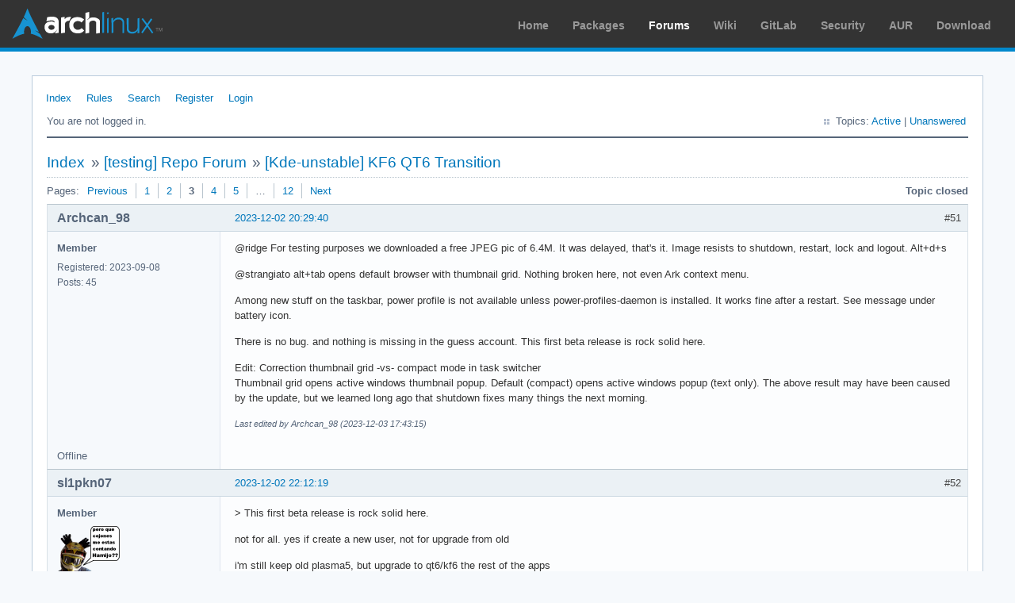

--- FILE ---
content_type: text/html; charset=utf-8
request_url: https://bbs.archlinux.org/viewtopic.php?pid=2135341
body_size: 7361
content:
<!DOCTYPE html PUBLIC "-//W3C//DTD XHTML 1.0 Strict//EN" "http://www.w3.org/TR/xhtml1/DTD/xhtml1-strict.dtd">
<html xmlns="http://www.w3.org/1999/xhtml" xml:lang="en" lang="en" dir="ltr">
<head>
<meta http-equiv="Content-Type" content="text/html; charset=utf-8" />
<meta name="viewport" content="width=device-width, initial-scale=1, shrink-to-fit=no">
<title>[Kde-unstable] KF6 QT6 Transition (Page 3) / [testing] Repo Forum / Arch Linux Forums</title>
<link rel="stylesheet" type="text/css" href="style/ArchLinux.css" />
<link rel="canonical" href="viewtopic.php?id=289413&amp;p=3" title="Page 3" />
<link rel="prev" href="viewtopic.php?id=289413&amp;p=2" title="Page 2" />
<link rel="next" href="viewtopic.php?id=289413&amp;p=4" title="Page 4" />
<link rel="alternate" type="application/atom+xml" href="extern.php?action=feed&amp;tid=289413&amp;type=atom" title="Atom topic feed" />
    <link rel="stylesheet" media="screen" href="style/ArchLinux/arch.css?v=5"/>
        <link rel="stylesheet" media="screen" href="style/ArchLinux/archnavbar.css?v=5"/>
    
<link rel="shortcut icon" href="style/ArchLinux/favicon.ico" />
</head>

<body>
<div id="archnavbar" class="anb-forum">
	<div id="archnavbarlogo"><h1><a href="http://archlinux.org/">Arch Linux</a></h1></div>
	<div id="archnavbarmenu">
		<ul id="archnavbarlist">
			<li id="anb-home"><a href="http://archlinux.org/">Home</a></li><li id="anb-packages"><a href="http://archlinux.org/packages/">Packages</a></li><li id="anb-forums" class="anb-selected"><a href="https://bbs.archlinux.org/">Forums</a></li><li id="anb-wiki"><a href="https://wiki.archlinux.org/">Wiki</a></li><li id="anb-gitlab"><a href="https://gitlab.archlinux.org/archlinux">GitLab</a></li><li id="anb-security"><a href="https://security.archlinux.org/">Security</a></li><li id="anb-aur"><a href="https://aur.archlinux.org/">AUR</a></li><li id="anb-download"><a href="http://archlinux.org/download/">Download</a></li>		</ul>
	</div>
</div>


<div id="punviewtopic" class="pun">
<div class="top-box"></div>
<div class="punwrap">

<div id="brdheader" class="block">
	<div class="box">
		<div id="brdmenu" class="inbox">
			<ul>
				<li id="navindex" class="isactive"><a href="index.php">Index</a></li>
				<li id="navrules"><a href="misc.php?action=rules">Rules</a></li>
				<li id="navsearch"><a href="search.php">Search</a></li>
				<li id="navregister"><a href="register.php">Register</a></li>
				<li id="navlogin"><a href="login.php">Login</a></li>
			</ul>
		</div>
		<div id="brdwelcome" class="inbox">
			<p class="conl">You are not logged in.</p>
			<ul class="conr">
				<li><span>Topics: <a href="search.php?action=show_recent" title="Find topics with recent posts.">Active</a> | <a href="search.php?action=show_unanswered" title="Find topics with no replies.">Unanswered</a></span></li>
			</ul>
			<div class="clearer"></div>
		</div>
	</div>
</div>



<div id="brdmain">
<div class="linkst">
	<div class="inbox crumbsplus">
		<ul class="crumbs">
			<li><a href="index.php">Index</a></li>
			<li><span>»&#160;</span><a href="viewforum.php?id=49">[testing] Repo Forum</a></li>
			<li><span>»&#160;</span><strong><a href="viewtopic.php?id=289413">[Kde-unstable] KF6 QT6 Transition</a></strong></li>
		</ul>
		<div class="pagepost">
			<p class="pagelink conl"><span class="pages-label">Pages: </span><a rel="prev" class="item1" href="viewtopic.php?id=289413&amp;p=2">Previous</a> <a href="viewtopic.php?id=289413">1</a> <a href="viewtopic.php?id=289413&amp;p=2">2</a> <strong>3</strong> <a href="viewtopic.php?id=289413&amp;p=4">4</a> <a href="viewtopic.php?id=289413&amp;p=5">5</a> <span class="spacer">…</span> <a href="viewtopic.php?id=289413&amp;p=12">12</a> <a rel="next" href="viewtopic.php?id=289413&amp;p=4">Next</a></p>
			<p class="postlink conr">Topic closed</p>
		</div>
		<div class="clearer"></div>
	</div>
</div>

<div id="p2134906" class="blockpost rowodd blockpost1">
	<h2><span><span class="conr">#51</span> <a href="viewtopic.php?pid=2134906#p2134906">2023-12-02 20:29:40</a></span></h2>
	<div class="box">
		<div class="inbox">
			<div class="postbody">
				<div class="postleft">
					<dl>
						<dt><strong>Archcan_98</strong></dt>
						<dd class="usertitle"><strong>Member</strong></dd>
						<dd><span>Registered: 2023-09-08</span></dd>
						<dd><span>Posts: 45</span></dd>
					</dl>
				</div>
				<div class="postright">
					<h3>Re: [Kde-unstable] KF6 QT6 Transition</h3>
					<div class="postmsg">
						<p>@ridge For testing purposes we downloaded a free JPEG pic of 6.4M. It was delayed, that&#039;s it. Image resists to shutdown, restart, lock and logout. Alt+d+s</p><p>@strangiato alt+tab opens default browser with thumbnail grid. Nothing broken here, not even Ark context menu.</p><p>Among new stuff on the taskbar, power profile is not available unless power-profiles-daemon is installed. It works fine after a restart. See message under battery icon. </p><p>There is no bug. and nothing is missing in the guess account. This first beta release is rock solid here.</p><p>Edit: Correction thumbnail grid -vs- compact mode in task switcher<br />Thumbnail grid opens active windows thumbnail popup. Default (compact) opens active windows popup (text only). The above result may have been caused by the update, but we learned long ago that shutdown fixes many things the next morning.</p>
						<p class="postedit"><em>Last edited by Archcan_98 (2023-12-03 17:43:15)</em></p>
					</div>
				</div>
			</div>
		</div>
		<div class="inbox">
			<div class="postfoot clearb">
				<div class="postfootleft"><p><span>Offline</span></p></div>
			</div>
		</div>
	</div>
</div>

<div id="p2134931" class="blockpost roweven">
	<h2><span><span class="conr">#52</span> <a href="viewtopic.php?pid=2134931#p2134931">2023-12-02 22:12:19</a></span></h2>
	<div class="box">
		<div class="inbox">
			<div class="postbody">
				<div class="postleft">
					<dl>
						<dt><strong>sl1pkn07</strong></dt>
						<dd class="usertitle"><strong>Member</strong></dd>
						<dd class="postavatar"><img src="https://bbs.archlinux.org/img/avatars/35493.png?m=1572193435" width="80" height="69" alt="" /></dd>
						<dd><span>From: Spanishtán</span></dd>
						<dd><span>Registered: 2010-03-30</span></dd>
						<dd><span>Posts: 371</span></dd>
					</dl>
				</div>
				<div class="postright">
					<h3>Re: [Kde-unstable] KF6 QT6 Transition</h3>
					<div class="postmsg">
						<p>&gt; This first beta release is rock solid here.</p><p>not for all. yes if create a new user, not for upgrade from old</p><p>i&#039;m still keep old plasma5, but upgrade to qt6/kf6 the rest of the apps</p><p>if not , desktop explode as f*** (wayland)</p><p>this package need to keep for working desktop</p><div class="codebox"><pre class="vscroll"><code>50  kde-unstable/bluedevil                   1:5.27.9-1               -&gt; 1:5.90.0-1
49  kde-unstable/drkonqi                     5.27.9-2                 -&gt; 5.90.0-1
48  kde-unstable/kactivitymanagerd           5.27.9-1                 -&gt; 5.90.0-2
47  kde-unstable/kde-cli-tools               5.27.9-1                 -&gt; 5.90.0-1
46  kde-unstable/kde-gtk-config              5.27.9-1                 -&gt; 5.90.0-1
45  kde-unstable/kdecoration                 5.27.9-1                 -&gt; 5.90.0-1
44  kde-unstable/kdeplasma-addons            5.27.9-1                 -&gt; 5.90.0-3
43  kde-unstable/kinfocenter                 5.27.9-1                 -&gt; 5.90.0-1
42  kde-unstable/kmenuedit                   5.27.9-1                 -&gt; 5.90.0-1
41  kde-unstable/kpipewire                   5.27.9-1                 -&gt; 5.90.0-1
40  kde-unstable/kscreen                     5.27.9-1                 -&gt; 5.90.0-1
39  kde-unstable/kscreenlocker               5.27.9-1                 -&gt; 5.90.0-1
38  kde-unstable/ksshaskpass                 5.27.9-1                 -&gt; 5.90.0-1
37  kde-unstable/ksystemstats                5.27.9-1                 -&gt; 5.90.0-1
36  kde-unstable/kwallet-pam                 5.27.9-1                 -&gt; 5.90.0-1
35  kde-unstable/kwayland-integration        5.27.9-1                 -&gt; 5.90.0-1
34  kde-unstable/kwin                        5.27.9-1                 -&gt; 5.90.0-2
33  kde-unstable/kwrited                     5.27.9-1                 -&gt; 5.90.0-1
32  kde-unstable/layer-shell-qt              5.27.9-1                 -&gt; 5.90.0-1
31  kde-unstable/libkscreen                  5.27.9-1                 -&gt; 5.90.0-1
30  kde-unstable/libksysguard                5.27.9-1                 -&gt; 5.90.0-2
29  kde-unstable/milou                       5.27.9-1                 -&gt; 5.90.0-1
28  kde-unstable/plasma-browser-integration  5.27.9-1                 -&gt; 5.90.0-1
27  kde-unstable/plasma-desktop              5.27.9-1                 -&gt; 5.90.0-2
26  kde-unstable/plasma-disks                5.27.9-1                 -&gt; 5.90.0-1
25  kde-unstable/plasma-firewall             5.27.9-1                 -&gt; 5.90.0-1
24  kde-unstable/plasma-integration          5.27.9-1                 -&gt; 5.90.0-1
23  kde-unstable/plasma-pa                   5.27.9-1                 -&gt; 5.90.0-1
22  kde-unstable/plasma-systemmonitor        5.27.9-1                 -&gt; 5.90.0-1
21  kde-unstable/plasma-workspace            5.27.9.1-3               -&gt; 5.90.0-2
20  kde-unstable/polkit-kde-agent            5.27.9-1                 -&gt; 5.90.0-1
19  kde-unstable/powerdevil                  5.27.9-2                 -&gt; 5.90.0-2
18  kde-unstable/print-manager               23.08.3-1                -&gt; 1:5.90.0-1
17  kde-unstable/systemsettings              5.27.9-1                 -&gt; 5.90.0-1
16  kde-unstable/xdg-desktop-portal-kde      5.27.9-1                 -&gt; 5.90.0-2</code></pre></div><p>kded5 still make coredump sometimes, but i can live with it</p><p>greetings</p>
					</div>
				</div>
			</div>
		</div>
		<div class="inbox">
			<div class="postfoot clearb">
				<div class="postfootleft"><p><span>Offline</span></p></div>
			</div>
		</div>
	</div>
</div>

<div id="p2134947" class="blockpost rowodd">
	<h2><span><span class="conr">#53</span> <a href="viewtopic.php?pid=2134947#p2134947">2023-12-02 23:31:02</a></span></h2>
	<div class="box">
		<div class="inbox">
			<div class="postbody">
				<div class="postleft">
					<dl>
						<dt><strong>agapito</strong></dt>
						<dd class="usertitle"><strong>Member</strong></dd>
						<dd><span>From: Who cares.</span></dd>
						<dd><span>Registered: 2008-11-13</span></dd>
						<dd><span>Posts: 702</span></dd>
					</dl>
				</div>
				<div class="postright">
					<h3>Re: [Kde-unstable] KF6 QT6 Transition</h3>
					<div class="postmsg">
						<p>I have not tested intensively but the X11 session seems to be in good shape, at least with a clean profile.</p>
					</div>
					<div class="postsignature postmsg"><hr /><p>Excuse my poor English.</p></div>
				</div>
			</div>
		</div>
		<div class="inbox">
			<div class="postfoot clearb">
				<div class="postfootleft"><p><span>Offline</span></p></div>
			</div>
		</div>
	</div>
</div>

<div id="p2135123" class="blockpost roweven">
	<h2><span><span class="conr">#54</span> <a href="viewtopic.php?pid=2135123#p2135123">2023-12-03 22:41:32</a></span></h2>
	<div class="box">
		<div class="inbox">
			<div class="postbody">
				<div class="postleft">
					<dl>
						<dt><strong>Akuma</strong></dt>
						<dd class="usertitle"><strong>Member</strong></dd>
						<dd class="postavatar"><img src="https://bbs.archlinux.org/img/avatars/43572.png?m=1572193435" width="80" height="80" alt="" /></dd>
						<dd><span>From: France</span></dd>
						<dd><span>Registered: 2010-10-26</span></dd>
						<dd><span>Posts: 35</span></dd>
					</dl>
				</div>
				<div class="postright">
					<h3>Re: [Kde-unstable] KF6 QT6 Transition</h3>
					<div class="postmsg">
						<div class="quotebox"><cite>sl1pkn07 wrote:</cite><blockquote><div><p>&gt; This first beta release is rock solid here.</p><p>not for all. yes if create a new user, not for upgrade from old</p><p>i&#039;m still keep old plasma5, but upgrade to qt6/kf6 the rest of the apps</p><p>if not , desktop explode as f*** (wayland)</p></div></blockquote></div><p>Well I guess your mileage may vary.</p><p>I migrated from my old/current Plasma 5 session and it works really great here. And that&#039;s on Wayland too.<br />Except the missing Ark menu entries and KDE connect tray stuff I have no issue so far.</p><p>I experienced and alpha/beta tested KDE 3-&gt;4 and 4-&gt;5 transitions and so far this is the smoothest one.</p><p>Really kudos to the KDE team and the packagers !</p>
						<p class="postedit"><em>Last edited by Akuma (2023-12-03 22:42:25)</em></p>
					</div>
					<div class="postsignature postmsg"><hr /><p>AMD Ryzen 3700X - ASUS ROG STRIX B550 - Sapphire RX 580 - KDE Plasma</p></div>
				</div>
			</div>
		</div>
		<div class="inbox">
			<div class="postfoot clearb">
				<div class="postfootleft"><p><span>Offline</span></p></div>
			</div>
		</div>
	</div>
</div>

<div id="p2135128" class="blockpost rowodd">
	<h2><span><span class="conr">#55</span> <a href="viewtopic.php?pid=2135128#p2135128">2023-12-03 22:53:58</a></span></h2>
	<div class="box">
		<div class="inbox">
			<div class="postbody">
				<div class="postleft">
					<dl>
						<dt><strong>sl1pkn07</strong></dt>
						<dd class="usertitle"><strong>Member</strong></dd>
						<dd class="postavatar"><img src="https://bbs.archlinux.org/img/avatars/35493.png?m=1572193435" width="80" height="69" alt="" /></dd>
						<dd><span>From: Spanishtán</span></dd>
						<dd><span>Registered: 2010-03-30</span></dd>
						<dd><span>Posts: 371</span></dd>
					</dl>
				</div>
				<div class="postright">
					<h3>Re: [Kde-unstable] KF6 QT6 Transition</h3>
					<div class="postmsg">
						<p>nvidia or intel/ati user?. only for discard things</p><p>greetings</p>
						<p class="postedit"><em>Last edited by sl1pkn07 (2023-12-03 22:54:22)</em></p>
					</div>
				</div>
			</div>
		</div>
		<div class="inbox">
			<div class="postfoot clearb">
				<div class="postfootleft"><p><span>Offline</span></p></div>
			</div>
		</div>
	</div>
</div>

<div id="p2135213" class="blockpost roweven">
	<h2><span><span class="conr">#56</span> <a href="viewtopic.php?pid=2135213#p2135213">2023-12-04 12:37:46</a></span></h2>
	<div class="box">
		<div class="inbox">
			<div class="postbody">
				<div class="postleft">
					<dl>
						<dt><strong>Akuma</strong></dt>
						<dd class="usertitle"><strong>Member</strong></dd>
						<dd class="postavatar"><img src="https://bbs.archlinux.org/img/avatars/43572.png?m=1572193435" width="80" height="80" alt="" /></dd>
						<dd><span>From: France</span></dd>
						<dd><span>Registered: 2010-10-26</span></dd>
						<dd><span>Posts: 35</span></dd>
					</dl>
				</div>
				<div class="postright">
					<h3>Re: [Kde-unstable] KF6 QT6 Transition</h3>
					<div class="postmsg">
						<div class="quotebox"><cite>sl1pkn07 wrote:</cite><blockquote><div><p>nvidia or intel/ati user?. only for discard things</p><p>greetings</p></div></blockquote></div><p>amdgpu.</p>
					</div>
					<div class="postsignature postmsg"><hr /><p>AMD Ryzen 3700X - ASUS ROG STRIX B550 - Sapphire RX 580 - KDE Plasma</p></div>
				</div>
			</div>
		</div>
		<div class="inbox">
			<div class="postfoot clearb">
				<div class="postfootleft"><p><span>Offline</span></p></div>
			</div>
		</div>
	</div>
</div>

<div id="p2135230" class="blockpost rowodd">
	<h2><span><span class="conr">#57</span> <a href="viewtopic.php?pid=2135230#p2135230">2023-12-04 13:45:12</a></span></h2>
	<div class="box">
		<div class="inbox">
			<div class="postbody">
				<div class="postleft">
					<dl>
						<dt><strong>agapito</strong></dt>
						<dd class="usertitle"><strong>Member</strong></dd>
						<dd><span>From: Who cares.</span></dd>
						<dd><span>Registered: 2008-11-13</span></dd>
						<dd><span>Posts: 702</span></dd>
					</dl>
				</div>
				<div class="postright">
					<h3>Re: [Kde-unstable] KF6 QT6 Transition</h3>
					<div class="postmsg">
						<div class="quotebox"><cite>agapito wrote:</cite><blockquote><div><p>I have not tested intensively but the X11 session seems to be in good shape, at least with a clean profile.</p></div></blockquote></div><p>I can say the same for the Wayland session. The first impressions of this beta are excellent, unlike the last alpha. For a moment I was even thinking about jumping to Plasma 6 right now on my main machine, but I think I&#039;ll wait until all the KDE applications I use are available in Qt6 version.</p><p>(AMD gpu + clean profile)</p>
					</div>
					<div class="postsignature postmsg"><hr /><p>Excuse my poor English.</p></div>
				</div>
			</div>
		</div>
		<div class="inbox">
			<div class="postfoot clearb">
				<div class="postfootleft"><p><span>Offline</span></p></div>
			</div>
		</div>
	</div>
</div>

<div id="p2135282" class="blockpost roweven">
	<h2><span><span class="conr">#58</span> <a href="viewtopic.php?pid=2135282#p2135282">2023-12-04 19:03:21</a></span></h2>
	<div class="box">
		<div class="inbox">
			<div class="postbody">
				<div class="postleft">
					<dl>
						<dt><strong>MadCat_X</strong></dt>
						<dd class="usertitle"><strong>Member</strong></dd>
						<dd><span>Registered: 2009-10-08</span></dd>
						<dd><span>Posts: 189</span></dd>
					</dl>
				</div>
				<div class="postright">
					<h3>Re: [Kde-unstable] KF6 QT6 Transition</h3>
					<div class="postmsg">
						<p>With a bit of manual juggling I got 5.90 installed. Things seem okay so far.</p><p>Any idea why my keyboard input doesn&#039;t work in SDDM with Wayland? I copied the suggested config from the wiki but keyboard inputs are not registered, also the Virtual keyboard option is crossed out. Not a big deal, it works with X11.</p>
					</div>
				</div>
			</div>
		</div>
		<div class="inbox">
			<div class="postfoot clearb">
				<div class="postfootleft"><p><span>Offline</span></p></div>
			</div>
		</div>
	</div>
</div>

<div id="p2135284" class="blockpost rowodd">
	<h2><span><span class="conr">#59</span> <a href="viewtopic.php?pid=2135284#p2135284">2023-12-04 19:07:32</a></span></h2>
	<div class="box">
		<div class="inbox">
			<div class="postbody">
				<div class="postleft">
					<dl>
						<dt><strong>fanzhuyifan</strong></dt>
						<dd class="usertitle"><strong>Member</strong></dd>
						<dd><span>Registered: 2020-11-21</span></dd>
						<dd><span>Posts: 30</span></dd>
					</dl>
				</div>
				<div class="postright">
					<h3>Re: [Kde-unstable] KF6 QT6 Transition</h3>
					<div class="postmsg">
						<div class="quotebox"><cite>MadCat_X wrote:</cite><blockquote><div><p>Any idea why my keyboard input doesn&#039;t work in SDDM with Wayland? I copied the suggested config from the wiki but keyboard inputs are not registered, also the Virtual keyboard option is crossed out. Not a big deal, it works with X11.</p></div></blockquote></div><p>This is fixed in a recent commit to layer-shell-qt. See [1] and [2]. <br />To fix this, you can compile it from source.</p><p>[1] <a href="https://bugs.kde.org/show_bug.cgi?id=477251" rel="nofollow">https://bugs.kde.org/show_bug.cgi?id=477251</a><br />[2] <a href="https://invent.kde.org/plasma/layer-shell-qt/-/merge_requests/48" rel="nofollow">https://invent.kde.org/plasma/layer-she … equests/48</a></p>
						<p class="postedit"><em>Last edited by fanzhuyifan (2023-12-04 19:08:11)</em></p>
					</div>
				</div>
			</div>
		</div>
		<div class="inbox">
			<div class="postfoot clearb">
				<div class="postfootleft"><p><span>Offline</span></p></div>
			</div>
		</div>
	</div>
</div>

<div id="p2135297" class="blockpost roweven">
	<h2><span><span class="conr">#60</span> <a href="viewtopic.php?pid=2135297#p2135297">2023-12-04 20:12:19</a></span></h2>
	<div class="box">
		<div class="inbox">
			<div class="postbody">
				<div class="postleft">
					<dl>
						<dt><strong>MadCat_X</strong></dt>
						<dd class="usertitle"><strong>Member</strong></dd>
						<dd><span>Registered: 2009-10-08</span></dd>
						<dd><span>Posts: 189</span></dd>
					</dl>
				</div>
				<div class="postright">
					<h3>Re: [Kde-unstable] KF6 QT6 Transition</h3>
					<div class="postmsg">
						<p>Nice... however, if I build layer-shell-qt from source myself, SDDM and Plasma break. I wonder if it&#039;s because I have mix of Qt5 and Qt6 on the system.</p>
					</div>
				</div>
			</div>
		</div>
		<div class="inbox">
			<div class="postfoot clearb">
				<div class="postfootleft"><p><span>Offline</span></p></div>
			</div>
		</div>
	</div>
</div>

<div id="p2135300" class="blockpost rowodd">
	<h2><span><span class="conr">#61</span> <a href="viewtopic.php?pid=2135300#p2135300">2023-12-04 20:15:16</a></span></h2>
	<div class="box">
		<div class="inbox">
			<div class="postbody">
				<div class="postleft">
					<dl>
						<dt><strong>fanzhuyifan</strong></dt>
						<dd class="usertitle"><strong>Member</strong></dd>
						<dd><span>Registered: 2020-11-21</span></dd>
						<dd><span>Posts: 30</span></dd>
					</dl>
				</div>
				<div class="postright">
					<h3>Re: [Kde-unstable] KF6 QT6 Transition</h3>
					<div class="postmsg">
						<div class="quotebox"><cite>MadCat_X wrote:</cite><blockquote><div><p>Nice... however, if I build layer-shell-qt from source myself, SDDM and Plasma break. I wonder if it&#039;s because I have mix of Qt5 and Qt6 on the system.</p></div></blockquote></div><p>That&#039;s not good.. If you want you could open a separate thread about this, so that we don&#039;t clutter up this thread too much.</p>
					</div>
				</div>
			</div>
		</div>
		<div class="inbox">
			<div class="postfoot clearb">
				<div class="postfootleft"><p><span>Offline</span></p></div>
			</div>
		</div>
	</div>
</div>

<div id="p2135305" class="blockpost roweven">
	<h2><span><span class="conr">#62</span> <a href="viewtopic.php?pid=2135305#p2135305">2023-12-04 20:55:08</a></span></h2>
	<div class="box">
		<div class="inbox">
			<div class="postbody">
				<div class="postleft">
					<dl>
						<dt><strong>MadCat_X</strong></dt>
						<dd class="usertitle"><strong>Member</strong></dd>
						<dd><span>Registered: 2009-10-08</span></dd>
						<dd><span>Posts: 189</span></dd>
					</dl>
				</div>
				<div class="postright">
					<h3>Re: [Kde-unstable] KF6 QT6 Transition</h3>
					<div class="postmsg">
						<div class="quotebox"><cite>fanzhuyifan wrote:</cite><blockquote><div><div class="quotebox"><cite>MadCat_X wrote:</cite><blockquote><div><p>Nice... however, if I build layer-shell-qt from source myself, SDDM and Plasma break. I wonder if it&#039;s because I have mix of Qt5 and Qt6 on the system.</p></div></blockquote></div><p>That&#039;s not good.. If you want you could open a separate thread about this, so that we don&#039;t clutter up this thread too much.</p></div></blockquote></div><p>Let me investigate this a little bit. I got sidetracked by not being able to mount my encrypted external drive, apparently because SolidUiServer cannot be called over D-Bus. AFAICT the whole &quot;kf.solid.backends.udisks2&quot; service is not running.</p><p>Let&#039;s take it one step at a time. I&#039;ll try to build layer-shell-qt from a clean chroot and see if that helps.</p>
					</div>
				</div>
			</div>
		</div>
		<div class="inbox">
			<div class="postfoot clearb">
				<div class="postfootleft"><p><span>Offline</span></p></div>
			</div>
		</div>
	</div>
</div>

<div id="p2135316" class="blockpost rowodd">
	<h2><span><span class="conr">#63</span> <a href="viewtopic.php?pid=2135316#p2135316">2023-12-04 21:36:52</a></span></h2>
	<div class="box">
		<div class="inbox">
			<div class="postbody">
				<div class="postleft">
					<dl>
						<dt><strong>MadCat_X</strong></dt>
						<dd class="usertitle"><strong>Member</strong></dd>
						<dd><span>Registered: 2009-10-08</span></dd>
						<dd><span>Posts: 189</span></dd>
					</dl>
				</div>
				<div class="postright">
					<h3>Re: [Kde-unstable] KF6 QT6 Transition</h3>
					<div class="postmsg">
						<p>Okay, building layer-shell-qt from a chrooted environment fixes the breakage. With the patch you suggested I get a working keyboard in waylandized SDDM! Nice!</p>
					</div>
				</div>
			</div>
		</div>
		<div class="inbox">
			<div class="postfoot clearb">
				<div class="postfootleft"><p><span>Offline</span></p></div>
			</div>
		</div>
	</div>
</div>

<div id="p2135333" class="blockpost roweven">
	<h2><span><span class="conr">#64</span> <a href="viewtopic.php?pid=2135333#p2135333">2023-12-05 02:40:14</a></span></h2>
	<div class="box">
		<div class="inbox">
			<div class="postbody">
				<div class="postleft">
					<dl>
						<dt><strong>fanzhuyifan</strong></dt>
						<dd class="usertitle"><strong>Member</strong></dd>
						<dd><span>Registered: 2020-11-21</span></dd>
						<dd><span>Posts: 30</span></dd>
					</dl>
				</div>
				<div class="postright">
					<h3>Re: [Kde-unstable] KF6 QT6 Transition</h3>
					<div class="postmsg">
						<p>There is cyclic dependencies between <a href="https://archlinux.org/packages/kde-unstable/x86_64/xdg-desktop-portal-kde/" rel="nofollow">xdg-desktop-portal-kde</a>, <a href="https://archlinux.org/packages/kde-unstable/x86_64/plasma-integration" rel="nofollow">plasma-integration</a>, and <a href="https://archlinux.org/packages/kde-unstable/x86_64/plasma-workspace" rel="nofollow">plasma-workspace</a> in KDE-unstable.</p><p>xdg-desktop-portal-kde depends on plasma-workspace, which depends on plasma-integration, which depends on xdg-desktop-portal-kde. Not sure what to do about those.</p>
					</div>
				</div>
			</div>
		</div>
		<div class="inbox">
			<div class="postfoot clearb">
				<div class="postfootleft"><p><span>Offline</span></p></div>
			</div>
		</div>
	</div>
</div>

<div id="p2135341" class="blockpost rowodd">
	<h2><span><span class="conr">#65</span> <a href="viewtopic.php?pid=2135341#p2135341">2023-12-05 04:04:05</a></span></h2>
	<div class="box">
		<div class="inbox">
			<div class="postbody">
				<div class="postleft">
					<dl>
						<dt><strong>sergekorol</strong></dt>
						<dd class="usertitle"><strong>Member</strong></dd>
						<dd><span>Registered: 2021-04-13</span></dd>
						<dd><span>Posts: 18</span></dd>
					</dl>
				</div>
				<div class="postright">
					<h3>Re: [Kde-unstable] KF6 QT6 Transition</h3>
					<div class="postmsg">
						<p>A cool new feature in plasma 6. Since kde-servicemenus-rootactions doesn&#039;t work with plasma 6 so I tried sudo dolphin. Below is the results. </p><p>Running Dolphin with sudo is not supported as it can cause bugs and expose you to security vulnerabilities. Instead, install the `kio-admin` package from your distro and use it to manage root-owned locations by right-clicking on them and selecting &quot;Open as Administrator&quot;</p>
					</div>
				</div>
			</div>
		</div>
		<div class="inbox">
			<div class="postfoot clearb">
				<div class="postfootleft"><p><span>Offline</span></p></div>
			</div>
		</div>
	</div>
</div>

<div id="p2135360" class="blockpost roweven">
	<h2><span><span class="conr">#66</span> <a href="viewtopic.php?pid=2135360#p2135360">2023-12-05 07:28:46</a></span></h2>
	<div class="box">
		<div class="inbox">
			<div class="postbody">
				<div class="postleft">
					<dl>
						<dt><strong>arojas</strong></dt>
						<dd class="usertitle"><strong>Developer</strong></dd>
						<dd><span>From: Spain</span></dd>
						<dd><span>Registered: 2011-10-09</span></dd>
						<dd><span>Posts: 2,264</span></dd>
					</dl>
				</div>
				<div class="postright">
					<h3>Re: [Kde-unstable] KF6 QT6 Transition</h3>
					<div class="postmsg">
						<div class="quotebox"><cite>fanzhuyifan wrote:</cite><blockquote><div><p>There is cyclic dependencies between <a href="https://archlinux.org/packages/kde-unstable/x86_64/xdg-desktop-portal-kde/" rel="nofollow">xdg-desktop-portal-kde</a>, <a href="https://archlinux.org/packages/kde-unstable/x86_64/plasma-integration" rel="nofollow">plasma-integration</a>, and <a href="https://archlinux.org/packages/kde-unstable/x86_64/plasma-workspace" rel="nofollow">plasma-workspace</a> in KDE-unstable.</p><p>xdg-desktop-portal-kde depends on plasma-workspace, which depends on plasma-integration, which depends on xdg-desktop-portal-kde. Not sure what to do about those.</p></div></blockquote></div><p>You don&#039;t need to do anything.</p>
					</div>
				</div>
			</div>
		</div>
		<div class="inbox">
			<div class="postfoot clearb">
				<div class="postfootleft"><p><span>Offline</span></p></div>
			</div>
		</div>
	</div>
</div>

<div id="p2135489" class="blockpost rowodd">
	<h2><span><span class="conr">#67</span> <a href="viewtopic.php?pid=2135489#p2135489">2023-12-05 21:42:09</a></span></h2>
	<div class="box">
		<div class="inbox">
			<div class="postbody">
				<div class="postleft">
					<dl>
						<dt><strong>Archcan_98</strong></dt>
						<dd class="usertitle"><strong>Member</strong></dd>
						<dd><span>Registered: 2023-09-08</span></dd>
						<dd><span>Posts: 45</span></dd>
					</dl>
				</div>
				<div class="postright">
					<h3>Re: [Kde-unstable] KF6 QT6 Transition</h3>
					<div class="postmsg">
						<p>@sergekorol su works and su works on guess account. This is an old plasma 6 bug. No need for kio-admin, a buggy place to be. Adding open as root service in the Dolphin context menu is also buggy. Fedora 40 has a good one, but not available in Arch.</p><p>@fanzhuyifan Other than that, you don&#039;t have to do anything.</p><div class="quotebox"><blockquote><div><p>:: Starting full system upgrade...<br />:: Replace breeze with kde-unstable/breeze5? [Y/n] n<br />:: Replace kgamma5 with kde-unstable/kgamma? [Y/n] y<br />:: Replace oxygen with kde-unstable/oxygen5? [Y/n] n<br />:: Replace plasma-integration with kde-unstable/plasma5-integration? [Y/n] y<br />:: Replace plasma-wayland-session with kde-unstable/plasma-workspace? [Y/n] y</p></div></blockquote></div>
					</div>
				</div>
			</div>
		</div>
		<div class="inbox">
			<div class="postfoot clearb">
				<div class="postfootleft"><p><span>Offline</span></p></div>
			</div>
		</div>
	</div>
</div>

<div id="p2135933" class="blockpost roweven">
	<h2><span><span class="conr">#68</span> <a href="viewtopic.php?pid=2135933#p2135933">2023-12-08 02:10:50</a></span></h2>
	<div class="box">
		<div class="inbox">
			<div class="postbody">
				<div class="postleft">
					<dl>
						<dt><strong>grassmonk</strong></dt>
						<dd class="usertitle"><strong>Member</strong></dd>
						<dd><span>From: Utah</span></dd>
						<dd><span>Registered: 2007-11-14</span></dd>
						<dd><span>Posts: 68</span></dd>
					</dl>
				</div>
				<div class="postright">
					<h3>Re: [Kde-unstable] KF6 QT6 Transition</h3>
					<div class="postmsg">
						<p>MTP seems not to be working for me in Plasma 6. Not sure if this is an upstream issue.</p><p>When I plug my phone in and select &quot;File transfer / Android Auto&quot;, the device notifier doesn&#039;t see it. It&#039;s also not visible in Dolphin&#039;s Places panel.</p><p>I do have kio-extras installed, and it is detected by the kernel:</p><div class="codebox"><pre><code>$ lsusb
Bus 001 Device 025: ID 18d1:4ee2 Google Inc. Nexus/Pixel Device (MTP + debug)</code></pre></div><p>mtp-detect seems to think KDE has done something:</p><div class="codebox"><pre><code>$ mtp-detect
libmtp version: 1.1.21

Listing raw device(s)
Device 0 (VID=18d1 and PID=4ee2) is a Google Inc Nexus/Pixel (MTP+ADB).
   Found 1 device(s):
   Google Inc: Nexus/Pixel (MTP+ADB) (18d1:4ee2) @ bus 1, dev 27
Attempting to connect device(s)
libusb_claim_interface() reports device is busy, likely in use by GVFS or KDE MTP device handling alreadyLIBMTP PANIC: Unable to initialize device
Unable to open raw device 0
OK.</code></pre></div>
					</div>
				</div>
			</div>
		</div>
		<div class="inbox">
			<div class="postfoot clearb">
				<div class="postfootleft"><p><span>Offline</span></p></div>
			</div>
		</div>
	</div>
</div>

<div id="p2137278" class="blockpost rowodd">
	<h2><span><span class="conr">#69</span> <a href="viewtopic.php?pid=2137278#p2137278">2023-12-14 12:29:38</a></span></h2>
	<div class="box">
		<div class="inbox">
			<div class="postbody">
				<div class="postleft">
					<dl>
						<dt><strong>ridge</strong></dt>
						<dd class="usertitle"><strong>Member</strong></dd>
						<dd class="postavatar"><img src="https://bbs.archlinux.org/img/avatars/139529.jpg?m=1655416602" width="80" height="80" alt="" /></dd>
						<dd><span>From: Northern Norway</span></dd>
						<dd><span>Registered: 2021-10-29</span></dd>
						<dd><span>Posts: 23</span></dd>
						<dd class="usercontacts"><span class="website"><a href="https://tilde.zone/@ridge" rel="nofollow">Website</a></span></dd>
					</dl>
				</div>
				<div class="postright">
					<h3>Re: [Kde-unstable] KF6 QT6 Transition</h3>
					<div class="postmsg">
						<div class="quotebox"><cite>grassmonk wrote:</cite><blockquote><div><p>MTP seems not to be working for me in Plasma 6. Not sure if this is an upstream issue.</p></div></blockquote></div><p>Don&#039;t know if it&#039;s related, but KDE Connect cannot mount over sshfs either. But it&#039;s definitely upstream, because they&#039;re both broken when I tried MTP and sshfs in a Neon live USB</p>
					</div>
				</div>
			</div>
		</div>
		<div class="inbox">
			<div class="postfoot clearb">
				<div class="postfootleft"><p><span>Offline</span></p></div>
			</div>
		</div>
	</div>
</div>

<div id="p2137510" class="blockpost roweven">
	<h2><span><span class="conr">#70</span> <a href="viewtopic.php?pid=2137510#p2137510">2023-12-15 15:08:55</a></span></h2>
	<div class="box">
		<div class="inbox">
			<div class="postbody">
				<div class="postleft">
					<dl>
						<dt><strong>grassmonk</strong></dt>
						<dd class="usertitle"><strong>Member</strong></dd>
						<dd><span>From: Utah</span></dd>
						<dd><span>Registered: 2007-11-14</span></dd>
						<dd><span>Posts: 68</span></dd>
					</dl>
				</div>
				<div class="postright">
					<h3>Re: [Kde-unstable] KF6 QT6 Transition</h3>
					<div class="postmsg">
						<div class="quotebox"><cite>ridge wrote:</cite><blockquote><div><div class="quotebox"><cite>grassmonk wrote:</cite><blockquote><div><p>MTP seems not to be working for me in Plasma 6. Not sure if this is an upstream issue.</p></div></blockquote></div><p>Don&#039;t know if it&#039;s related, but KDE Connect cannot mount over sshfs either. But it&#039;s definitely upstream, because they&#039;re both broken when I tried MTP and sshfs in a Neon live USB</p></div></blockquote></div><p>I reported <a href="https://bugs.kde.org/show_bug.cgi?id=478285" rel="nofollow">https://bugs.kde.org/show_bug.cgi?id=478285</a> and it seems it&#039;s fixed, so hopefully beta 2 will work.</p>
					</div>
				</div>
			</div>
		</div>
		<div class="inbox">
			<div class="postfoot clearb">
				<div class="postfootleft"><p><span>Offline</span></p></div>
			</div>
		</div>
	</div>
</div>

<div id="p2137512" class="blockpost rowodd">
	<h2><span><span class="conr">#71</span> <a href="viewtopic.php?pid=2137512#p2137512">2023-12-15 15:14:13</a></span></h2>
	<div class="box">
		<div class="inbox">
			<div class="postbody">
				<div class="postleft">
					<dl>
						<dt><strong>ridge</strong></dt>
						<dd class="usertitle"><strong>Member</strong></dd>
						<dd class="postavatar"><img src="https://bbs.archlinux.org/img/avatars/139529.jpg?m=1655416602" width="80" height="80" alt="" /></dd>
						<dd><span>From: Northern Norway</span></dd>
						<dd><span>Registered: 2021-10-29</span></dd>
						<dd><span>Posts: 23</span></dd>
						<dd class="usercontacts"><span class="website"><a href="https://tilde.zone/@ridge" rel="nofollow">Website</a></span></dd>
					</dl>
				</div>
				<div class="postright">
					<h3>Re: [Kde-unstable] KF6 QT6 Transition</h3>
					<div class="postmsg">
						<div class="quotebox"><cite>grassmonk wrote:</cite><blockquote><div><p>I reported <a href="https://bugs.kde.org/show_bug.cgi?id=478285" rel="nofollow">https://bugs.kde.org/show_bug.cgi?id=478285</a> and it seems it&#039;s fixed, so hopefully beta 2 will work.</p></div></blockquote></div><p>Cheers <img src="https://bbs.archlinux.org/img/smilies/smile.png" width="15" height="15" alt="smile" /></p>
					</div>
				</div>
			</div>
		</div>
		<div class="inbox">
			<div class="postfoot clearb">
				<div class="postfootleft"><p><span>Offline</span></p></div>
			</div>
		</div>
	</div>
</div>

<div id="p2137708" class="blockpost roweven">
	<h2><span><span class="conr">#72</span> <a href="viewtopic.php?pid=2137708#p2137708">2023-12-16 16:51:38</a></span></h2>
	<div class="box">
		<div class="inbox">
			<div class="postbody">
				<div class="postleft">
					<dl>
						<dt><strong>ronw</strong></dt>
						<dd class="usertitle"><strong>Member</strong></dd>
						<dd><span>Registered: 2013-07-02</span></dd>
						<dd><span>Posts: 59</span></dd>
					</dl>
				</div>
				<div class="postright">
					<h3>Re: [Kde-unstable] KF6 QT6 Transition</h3>
					<div class="postmsg">
						<p>After updating this morning, SDDM won&#039;t start:</p><div class="codebox"><pre><code>Dec 16 11:12:32 samsungstick systemd[1]: Started Simple Desktop Display Manager.
Dec 16 11:12:32 samsungstick sddm[522]: /usr/bin/sddm: error while loading shared libraries: libicui18n.so.74: cannot open shared object file: No such file or directory
Dec 16 11:12:32 samsungstick systemd[1]: sddm.service: Main process exited, code=exited, status=127/n/a
Dec 16 11:12:32 samsungstick systemd[1]: sddm.service: Failed with result &#039;exit-code&#039;.
Dec 16 11:12:32 samsungstick systemd[1]: sddm.service: Scheduled restart job, restart counter is at 1.
Dec 16 11:12:32 samsungstick systemd[1]: Started Simple Desktop Display Manager.
Dec 16 11:12:32 samsungstick sddm[524]: /usr/bin/sddm: error while loading shared libraries: libicui18n.so.74: cannot open shared object file: No such file or directory
Dec 16 11:12:32 samsungstick systemd[1]: sddm.service: Main process exited, code=exited, status=127/n/a
Dec 16 11:12:32 samsungstick systemd[1]: sddm.service: Failed with result &#039;exit-code&#039;.
Dec 16 11:12:33 samsungstick systemd[1]: sddm.service: Scheduled restart job, restart counter is at 2.
Dec 16 11:12:33 samsungstick systemd[1]: sddm.service: Start request repeated too quickly.
Dec 16 11:12:33 samsungstick systemd[1]: sddm.service: Failed with result &#039;exit-code&#039;.
Dec 16 11:12:33 samsungstick systemd[1]: Failed to start Simple Desktop Display Manager.</code></pre></div><p>I tried reinstalling the icu package:</p><div class="codebox"><pre><code>[2023-12-16T10:28:09-0500] [PACMAN] Running &#039;pacman -S icu&#039;
[2023-12-16T10:28:13-0500] [ALPM] reinstalled icu (73.2-2)</code></pre></div><p>I&#039;m guessing I need 74.</p><p>Thanks to everyone working on this transition, especially as always arojas.</p>
					</div>
				</div>
			</div>
		</div>
		<div class="inbox">
			<div class="postfoot clearb">
				<div class="postfootleft"><p><span>Offline</span></p></div>
			</div>
		</div>
	</div>
</div>

<div id="p2137709" class="blockpost rowodd">
	<h2><span><span class="conr">#73</span> <a href="viewtopic.php?pid=2137709#p2137709">2023-12-16 16:55:17</a></span></h2>
	<div class="box">
		<div class="inbox">
			<div class="postbody">
				<div class="postleft">
					<dl>
						<dt><strong>ridge</strong></dt>
						<dd class="usertitle"><strong>Member</strong></dd>
						<dd class="postavatar"><img src="https://bbs.archlinux.org/img/avatars/139529.jpg?m=1655416602" width="80" height="80" alt="" /></dd>
						<dd><span>From: Northern Norway</span></dd>
						<dd><span>Registered: 2021-10-29</span></dd>
						<dd><span>Posts: 23</span></dd>
						<dd class="usercontacts"><span class="website"><a href="https://tilde.zone/@ridge" rel="nofollow">Website</a></span></dd>
					</dl>
				</div>
				<div class="postright">
					<h3>Re: [Kde-unstable] KF6 QT6 Transition</h3>
					<div class="postmsg">
						<div class="quotebox"><cite>ronw wrote:</cite><blockquote><div><div class="codebox"><pre><code>[2023-12-16T10:28:09-0500] [PACMAN] Running &#039;pacman -S icu&#039;
[2023-12-16T10:28:13-0500] [ALPM] reinstalled icu (73.2-2)</code></pre></div><p>I&#039;m guessing I need 74.</p></div></blockquote></div><p>74 is in the core-testing repo, have you enabled it?</p><p>BTW: Anyone else not able to make Akonadi calendars to show up in the calendar plasmoid, when you click the clock in a panel? <img src="https://bbs.archlinux.org/img/smilies/smile.png" width="15" height="15" alt="smile" /> <br />(I&#039;m using CalDAV, they&#039;re added via Merkuro Calendar)</p>
						<p class="postedit"><em>Last edited by ridge (2023-12-16 17:00:21)</em></p>
					</div>
				</div>
			</div>
		</div>
		<div class="inbox">
			<div class="postfoot clearb">
				<div class="postfootleft"><p><span>Offline</span></p></div>
			</div>
		</div>
	</div>
</div>

<div id="p2137726" class="blockpost roweven">
	<h2><span><span class="conr">#74</span> <a href="viewtopic.php?pid=2137726#p2137726">2023-12-16 18:48:55</a></span></h2>
	<div class="box">
		<div class="inbox">
			<div class="postbody">
				<div class="postleft">
					<dl>
						<dt><strong>ronw</strong></dt>
						<dd class="usertitle"><strong>Member</strong></dd>
						<dd><span>Registered: 2013-07-02</span></dd>
						<dd><span>Posts: 59</span></dd>
					</dl>
				</div>
				<div class="postright">
					<h3>Re: [Kde-unstable] KF6 QT6 Transition</h3>
					<div class="postmsg">
						<p>Thanks ridge. I had core-testing commented out, for reasons known to no one. SDDM starting now.</p>
					</div>
				</div>
			</div>
		</div>
		<div class="inbox">
			<div class="postfoot clearb">
				<div class="postfootleft"><p><span>Offline</span></p></div>
			</div>
		</div>
	</div>
</div>

<div id="p2138290" class="blockpost rowodd">
	<h2><span><span class="conr">#75</span> <a href="viewtopic.php?pid=2138290#p2138290">2023-12-20 08:38:59</a></span></h2>
	<div class="box">
		<div class="inbox">
			<div class="postbody">
				<div class="postleft">
					<dl>
						<dt><strong>arojas</strong></dt>
						<dd class="usertitle"><strong>Developer</strong></dd>
						<dd><span>From: Spain</span></dd>
						<dd><span>Registered: 2011-10-09</span></dd>
						<dd><span>Posts: 2,264</span></dd>
					</dl>
				</div>
				<div class="postright">
					<h3>Re: [Kde-unstable] KF6 QT6 Transition</h3>
					<div class="postmsg">
						<p>heads up, kde-unstable will be in a broken state for most of the day. I&#039;d suggest not to update in the next 24 hours</p>
					</div>
				</div>
			</div>
		</div>
		<div class="inbox">
			<div class="postfoot clearb">
				<div class="postfootleft"><p><span>Offline</span></p></div>
			</div>
		</div>
	</div>
</div>

<div class="postlinksb">
	<div class="inbox crumbsplus">
		<div class="pagepost">
			<p class="pagelink conl"><span class="pages-label">Pages: </span><a rel="prev" class="item1" href="viewtopic.php?id=289413&amp;p=2">Previous</a> <a href="viewtopic.php?id=289413">1</a> <a href="viewtopic.php?id=289413&amp;p=2">2</a> <strong>3</strong> <a href="viewtopic.php?id=289413&amp;p=4">4</a> <a href="viewtopic.php?id=289413&amp;p=5">5</a> <span class="spacer">…</span> <a href="viewtopic.php?id=289413&amp;p=12">12</a> <a rel="next" href="viewtopic.php?id=289413&amp;p=4">Next</a></p>
			<p class="postlink conr">Topic closed</p>
		</div>
		<ul class="crumbs">
			<li><a href="index.php">Index</a></li>
			<li><span>»&#160;</span><a href="viewforum.php?id=49">[testing] Repo Forum</a></li>
			<li><span>»&#160;</span><strong><a href="viewtopic.php?id=289413">[Kde-unstable] KF6 QT6 Transition</a></strong></li>
		</ul>
		<div class="clearer"></div>
	</div>
</div>
</div>

<div id="brdfooter" class="block">
	<h2><span>Board footer</span></h2>
	<div class="box">
		<div id="brdfooternav" class="inbox">
			<div class="conl">
				<form id="qjump" method="get" action="viewforum.php">
					<div><label><span>Jump to<br /></span>
					<select name="id" onchange="window.location=('viewforum.php?id='+this.options[this.selectedIndex].value)">
						<optgroup label="Technical Issues and Assistance">
							<option value="23">Newbie Corner</option>
							<option value="17">Installation</option>
							<option value="22">Kernel &amp; Hardware</option>
							<option value="18">Applications &amp; Desktop Environments</option>
							<option value="31">Laptop Issues</option>
							<option value="8">Networking, Server, and Protection</option>
							<option value="32">Multimedia and Games</option>
							<option value="51">Arch Linux Guided Installer</option>
							<option value="50">System Administration</option>
							<option value="35">Other Architectures</option>
						</optgroup>
						<optgroup label="Arch-centric">
							<option value="24">Announcements, Package &amp; Security Advisories</option>
							<option value="1">Arch Discussion</option>
							<option value="13">Forum &amp; Wiki discussion</option>
						</optgroup>
						<optgroup label="Pacman Upgrades, Packaging &amp; AUR">
							<option value="44">Pacman &amp; Package Upgrade Issues</option>
							<option value="49" selected="selected">[testing] Repo Forum</option>
							<option value="4">Creating &amp; Modifying Packages</option>
							<option value="38">AUR Issues, Discussion &amp; PKGBUILD Requests</option>
						</optgroup>
						<optgroup label="Contributions &amp; Discussion">
							<option value="20">GNU/Linux Discussion</option>
							<option value="27">Community Contributions</option>
							<option value="33">Programming &amp; Scripting</option>
							<option value="30">Other Languages</option>
							<option value="47">Artwork and Screenshots</option>
						</optgroup>
					</select></label>
					<input type="submit" value=" Go " accesskey="g" />
					</div>
				</form>
			</div>
			<div class="conr">
				<p id="feedlinks"><span class="atom"><a href="extern.php?action=feed&amp;tid=289413&amp;type=atom">Atom topic feed</a></span></p>
				<p id="poweredby">Powered by <a href="http://fluxbb.org/">FluxBB</a></p>
			</div>
			<div class="clearer"></div>
		</div>
	</div>
</div>



</div>
<div class="end-box"></div>
</div>

</body>
</html>
